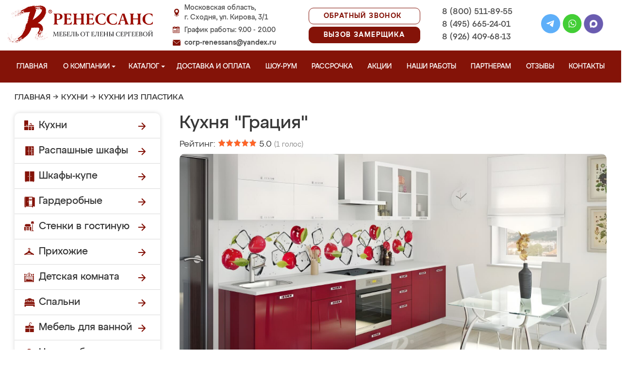

--- FILE ---
content_type: application/javascript
request_url: https://mebel-shodnya.ru/design/renessans/js/jquery.bxslider.js
body_size: 7611
content:
;(function($) {
var defaults = {
mode: 'horizontal',
slideSelector: '',
infiniteLoop: true,
hideControlOnEnd: false,
speed: 500,
easing: null,
slideMargin: 0,
startSlide: 0,
randomStart: false,
captions: false,
ticker: false,
tickerHover: false,
adaptiveHeight: false,
adaptiveHeightSpeed: 500,
video: false,
useCSS: true,
preloadImages: 'visible',
responsive: true,
slideZIndex: 50,
wrapperClass: 'bx-wrapper',
touchEnabled: true,
swipeThreshold: 50,
oneToOneTouch: true,
preventDefaultSwipeX: true,
preventDefaultSwipeY: false,
ariaLive: true,
ariaHidden: true,
keyboardEnabled: false,
pager: true,
pagerType: 'full',
pagerShortSeparator: ' / ',
pagerSelector: null,
buildPager: null,
pagerCustom: null,
controls: true,
nextText: 'Next',
prevText: 'Prev',
nextSelector: null,
prevSelector: null,
autoControls: false,
startText: 'Start',
stopText: 'Stop',
autoControlsCombine: false,
autoControlsSelector: null,
auto: false,
pause: 4000,
autoStart: true,
autoDirection: 'next',
stopAutoOnClick: false,
autoHover: false,
autoDelay: 0,
autoSlideForOnePage: false,
minSlides: 1,
maxSlides: 1,
moveSlides: 0,
slideWidth: 0,
shrinkItems: false,
onSliderLoad: function() { return true; },
onSlideBefore: function() { return true; },
onSlideAfter: function() { return true; },
onSlideNext: function() { return true; },
onSlidePrev: function() { return true; },
onSliderResize: function() { return true; },
onAutoChange: function() { return true; } 
};
$.fn.bxSlider = function(options) {
if (this.length === 0) {
return this;
}
if (this.length > 1) {
this.each(function() {
$(this).bxSlider(options);
});
return this;
}
var slider = {},
el = this,
windowWidth = $(window).width(),
windowHeight = $(window).height();
if ($(el).data('bxSlider')) { return; }
var init = function() {
if ($(el).data('bxSlider')) { return; }
slider.settings = $.extend({}, defaults, options);
slider.settings.slideWidth = parseInt(slider.settings.slideWidth);
slider.children = el.children(slider.settings.slideSelector);
if (slider.children.length < slider.settings.minSlides) { slider.settings.minSlides = slider.children.length; }
if (slider.children.length < slider.settings.maxSlides) { slider.settings.maxSlides = slider.children.length; }
if (slider.settings.randomStart) { slider.settings.startSlide = Math.floor(Math.random() * slider.children.length); }
slider.active = { index: slider.settings.startSlide };
slider.carousel = slider.settings.minSlides > 1 || slider.settings.maxSlides > 1;
if (slider.carousel) { slider.settings.preloadImages = 'all'; }
slider.minThreshold = (slider.settings.minSlides * slider.settings.slideWidth) + ((slider.settings.minSlides - 1) * slider.settings.slideMargin);
slider.maxThreshold = (slider.settings.maxSlides * slider.settings.slideWidth) + ((slider.settings.maxSlides - 1) * slider.settings.slideMargin);
slider.working = false;
slider.controls = {};
slider.interval = null;
slider.animProp = slider.settings.mode === 'vertical' ? 'top' : 'left';
slider.usingCSS = slider.settings.useCSS && slider.settings.mode !== 'fade' && (function() {
var div = document.createElement('div'),
props = ['WebkitPerspective', 'MozPerspective', 'OPerspective', 'msPerspective'];
for (var i = 0; i < props.length; i++) {
if (div.style[props[i]] !== undefined) {
slider.cssPrefix = props[i].replace('Perspective', '').toLowerCase();
slider.animProp = '-' + slider.cssPrefix + '-transform';
return true;
}
}
return false;
}());
if (slider.settings.mode === 'vertical') { slider.settings.maxSlides = slider.settings.minSlides; }
el.data('origStyle', el.attr('style'));
el.children(slider.settings.slideSelector).each(function() {
$(this).data('origStyle', $(this).attr('style'));
});
setup();
};
var setup = function() {
var preloadSelector = slider.children.eq(slider.settings.startSlide); 
el.wrap('<div class="' + slider.settings.wrapperClass + '"><div class="bx-viewport"></div></div>');
slider.viewport = el.parent();
if (slider.settings.ariaLive && !slider.settings.ticker) {
slider.viewport.attr('aria-live', 'polite');
}
slider.loader = $('<div class="bx-loading" />');
slider.viewport.prepend(slider.loader);
el.css({
width: slider.settings.mode === 'horizontal' ? (slider.children.length * 1000 + 215) + '%' : 'auto',
position: 'relative'
});
if (slider.usingCSS && slider.settings.easing) {
el.css('-' + slider.cssPrefix + '-transition-timing-function', slider.settings.easing);
} else if (!slider.settings.easing) {
slider.settings.easing = 'swing';
}
slider.viewport.css({
width: '100%',
overflow: 'hidden',
position: 'relative'
});
slider.viewport.parent().css({
maxWidth: getViewportMaxWidth()
});
slider.children.css({
'float': slider.settings.mode === 'horizontal' ? 'left' : 'none',
listStyle: 'none',
position: 'relative'
});
slider.children.css('width', getSlideWidth());
if (slider.settings.mode === 'horizontal' && slider.settings.slideMargin > 0) { slider.children.css('marginRight', slider.settings.slideMargin); }
if (slider.settings.mode === 'vertical' && slider.settings.slideMargin > 0) { slider.children.css('marginBottom', slider.settings.slideMargin); }
if (slider.settings.mode === 'fade') {
slider.children.css({
position: 'absolute',
zIndex: 0,
display: 'none'
});
slider.children.eq(slider.settings.startSlide).css({zIndex: slider.settings.slideZIndex, display: 'block'});
}
slider.controls.el = $('<div class="bx-controls" />');
if (slider.settings.captions) { appendCaptions(); }
slider.active.last = slider.settings.startSlide === getPagerQty() - 1;
if (slider.settings.video) { el.fitVids(); }
if (slider.settings.preloadImages === 'none') { 
preloadSelector = null; 
}
else if (slider.settings.preloadImages === 'all' || slider.settings.ticker) { 
preloadSelector = slider.children; 
}
if (!slider.settings.ticker) {
if (slider.settings.controls) { appendControls(); }
if (slider.settings.auto && slider.settings.autoControls) { appendControlsAuto(); }
if (slider.settings.pager) { appendPager(); }
if (slider.settings.controls || slider.settings.autoControls || slider.settings.pager) { slider.viewport.after(slider.controls.el); }
} else {
slider.settings.pager = false;
}
if (preloadSelector === null) {
start();
} else {
loadElements(preloadSelector, start);
}
};
var loadElements = function(selector, callback) {
var total = selector.find('img:not([src=""]), iframe').length,
count = 0;
if (total === 0) {
callback();
return;
}
selector.find('img:not([src=""]), iframe').each(function() {
$(this).one('load error', function() {
if (++count === total) { callback(); }
}).each(function() {
if (this.complete || this.src == '') { $(this).trigger('load'); }
});
});
};
var start = function() {
if (slider.settings.infiniteLoop && slider.settings.mode !== 'fade' && !slider.settings.ticker) {
var slice    = slider.settings.mode === 'vertical' ? slider.settings.minSlides : slider.settings.maxSlides,
sliceAppend  = slider.children.slice(0, slice).clone(true).addClass('bx-clone'),
slicePrepend = slider.children.slice(-slice).clone(true).addClass('bx-clone');
if (slider.settings.ariaHidden) {
sliceAppend.attr('aria-hidden', true);
slicePrepend.attr('aria-hidden', true);
}
el.append(sliceAppend).prepend(slicePrepend);
}
slider.loader.remove();
setSlidePosition();
if (slider.settings.mode === 'vertical') { slider.settings.adaptiveHeight = true; }
slider.viewport.height(getViewportHeight());
el.redrawSlider();
slider.settings.onSliderLoad.call(el, slider.active.index);
slider.initialized = true;
if (slider.settings.responsive) { $(window).on('resize', resizeWindow); }
if (slider.settings.auto && slider.settings.autoStart && (getPagerQty() > 1 || slider.settings.autoSlideForOnePage)) { initAuto(); }
if (slider.settings.ticker) { initTicker(); }
if (slider.settings.pager) { updatePagerActive(slider.settings.startSlide); }
if (slider.settings.controls) { updateDirectionControls(); }
if (slider.settings.touchEnabled && !slider.settings.ticker) { initTouch(); }
if (slider.settings.keyboardEnabled && !slider.settings.ticker) {
$(document).keydown(keyPress);
}
};
var getViewportHeight = function() {
var height = 0;
var children = $();
if (slider.settings.mode !== 'vertical' && !slider.settings.adaptiveHeight) {
children = slider.children;
} else {
if (!slider.carousel) {
children = slider.children.eq(slider.active.index);
} else {
var currentIndex = slider.settings.moveSlides === 1 ? slider.active.index : slider.active.index * getMoveBy();
children = slider.children.eq(currentIndex);
for (i = 1; i <= slider.settings.maxSlides - 1; i++) {
if (currentIndex + i >= slider.children.length) {
children = children.add(slider.children.eq(i - 1));
} else {
children = children.add(slider.children.eq(currentIndex + i));
}
}
}
}
if (slider.settings.mode === 'vertical') {
	height += 30;
children.each(function(index) {
height += $(this).outerHeight();
});
if (slider.settings.slideMargin > 0) {
height += slider.settings.slideMargin * (slider.settings.minSlides - 1);
}
} else {
height = Math.max.apply(Math, children.map(function() {
return $(this).outerHeight(false);
}).get());
}
if (slider.viewport.css('box-sizing') === 'border-box') {
height += parseFloat(slider.viewport.css('padding-top')) + parseFloat(slider.viewport.css('padding-bottom')) +
parseFloat(slider.viewport.css('border-top-width')) + parseFloat(slider.viewport.css('border-bottom-width'));
} else if (slider.viewport.css('box-sizing') === 'padding-box') {
height += parseFloat(slider.viewport.css('padding-top')) + parseFloat(slider.viewport.css('padding-bottom'));
}
return height;
};
var getViewportMaxWidth = function() {
var width = '100%';
if (slider.settings.slideWidth > 0) {
if (slider.settings.mode === 'horizontal') {
width = (slider.settings.maxSlides * slider.settings.slideWidth) + ((slider.settings.maxSlides - 1) * slider.settings.slideMargin);
} else {
width = slider.settings.slideWidth;
}
}
return width;
};
var getSlideWidth = function() {
var newElWidth = slider.settings.slideWidth, 
wrapWidth      = slider.viewport.width();    
if (slider.settings.slideWidth === 0 ||
(slider.settings.slideWidth > wrapWidth && !slider.carousel) ||
slider.settings.mode === 'vertical') {
newElWidth = wrapWidth;
} else if (slider.settings.maxSlides > 1 && slider.settings.mode === 'horizontal') {
if (wrapWidth > slider.maxThreshold) {
return newElWidth;
} else if (wrapWidth < slider.minThreshold) {
newElWidth = (wrapWidth - (slider.settings.slideMargin * (slider.settings.minSlides - 1))) / slider.settings.minSlides;
} else if (slider.settings.shrinkItems) {
newElWidth = Math.floor((wrapWidth + slider.settings.slideMargin) / (Math.ceil((wrapWidth + slider.settings.slideMargin) / (newElWidth + slider.settings.slideMargin))) - slider.settings.slideMargin);
}
}
return newElWidth;
};
var getNumberSlidesShowing = function() {
var slidesShowing = 1,
childWidth = null;
if (slider.settings.mode === 'horizontal' && slider.settings.slideWidth > 0) {
if (slider.viewport.width() < slider.minThreshold) {
slidesShowing = slider.settings.minSlides;
} else if (slider.viewport.width() > slider.maxThreshold) {
slidesShowing = slider.settings.maxSlides;
} else {
childWidth = slider.children.first().width() + slider.settings.slideMargin;
slidesShowing = Math.floor((slider.viewport.width() +
slider.settings.slideMargin) / childWidth) || 1;
}
} else if (slider.settings.mode === 'vertical') {
slidesShowing = slider.settings.minSlides;
}
return slidesShowing;
};
var getPagerQty = function() {
var pagerQty = 0,
breakPoint = 0,
counter = 0;
if (slider.settings.moveSlides > 0) {
if (slider.settings.infiniteLoop) {
pagerQty = Math.ceil(slider.children.length / getMoveBy());
} else {
while (breakPoint < slider.children.length) {
++pagerQty;
breakPoint = counter + getNumberSlidesShowing();
counter += slider.settings.moveSlides <= getNumberSlidesShowing() ? slider.settings.moveSlides : getNumberSlidesShowing();
}
return counter;
}
} else {
pagerQty = Math.ceil(slider.children.length / getNumberSlidesShowing());
}
return pagerQty;
};
var getMoveBy = function() {
if (slider.settings.moveSlides > 0 && slider.settings.moveSlides <= getNumberSlidesShowing()) {
return slider.settings.moveSlides;
}
return getNumberSlidesShowing();
};
var setSlidePosition = function() {
var position, lastChild, lastShowingIndex;
if (slider.children.length > slider.settings.maxSlides && slider.active.last && !slider.settings.infiniteLoop) {
if (slider.settings.mode === 'horizontal') {
lastChild = slider.children.last();
position = lastChild.position();
setPositionProperty(-(position.left - (slider.viewport.width() - lastChild.outerWidth())), 'reset', 0);
} else if (slider.settings.mode === 'vertical') {
lastShowingIndex = slider.children.length - slider.settings.minSlides;
position = slider.children.eq(lastShowingIndex).position();
setPositionProperty(-position.top, 'reset', 0);
}
} else {
position = slider.children.eq(slider.active.index * getMoveBy()).position();
if (slider.active.index === getPagerQty() - 1) { slider.active.last = true; }
if (position !== undefined) {
if (slider.settings.mode === 'horizontal') { setPositionProperty(-position.left, 'reset', 0); }
else if (slider.settings.mode === 'vertical') { setPositionProperty(-position.top, 'reset', 0); }
}
}
};
var setPositionProperty = function(value, type, duration, params) {
var animateObj, propValue;
if (slider.usingCSS) {
propValue = slider.settings.mode === 'vertical' ? 'translate3d(0, ' + value + 'px, 0)' : 'translate3d(' + value + 'px, 0, 0)';
el.css('-' + slider.cssPrefix + '-transition-duration', duration / 1000 + 's');
if (type === 'slide') {
el.css(slider.animProp, propValue);
if (duration !== 0) {
el.on('transitionend webkitTransitionEnd oTransitionEnd MSTransitionEnd', function(e) {
if (!$(e.target).is(el)) { return; }
el.off('transitionend webkitTransitionEnd oTransitionEnd MSTransitionEnd');
updateAfterSlideTransition();
});
} else { 
updateAfterSlideTransition();
}
} else if (type === 'reset') {
el.css(slider.animProp, propValue);
} else if (type === 'ticker') {
el.css('-' + slider.cssPrefix + '-transition-timing-function', 'linear');
el.css(slider.animProp, propValue);
if (duration !== 0) {
el.on('transitionend webkitTransitionEnd oTransitionEnd MSTransitionEnd', function(e) {
if (!$(e.target).is(el)) { return; }
el.off('transitionend webkitTransitionEnd oTransitionEnd MSTransitionEnd');
setPositionProperty(params.resetValue, 'reset', 0);
tickerLoop();
});
} else { 
setPositionProperty(params.resetValue, 'reset', 0);
tickerLoop();
}
}
} else {
animateObj = {};
animateObj[slider.animProp] = value;
if (type === 'slide') {
el.animate(animateObj, duration, slider.settings.easing, function() {
updateAfterSlideTransition();
});
} else if (type === 'reset') {
el.css(slider.animProp, value);
} else if (type === 'ticker') {
el.animate(animateObj, duration, 'linear', function() {
setPositionProperty(params.resetValue, 'reset', 0);
tickerLoop();
});
}
}
};
var populatePager = function() {
var pagerHtml = '',
linkContent = '',
pagerQty = getPagerQty();
for (var i = 0; i < pagerQty; i++) {
linkContent = '';
if (slider.settings.buildPager && $.isFunction(slider.settings.buildPager) || slider.settings.pagerCustom) {
linkContent = slider.settings.buildPager(i);
slider.pagerEl.addClass('bx-custom-pager');
} else {
linkContent = i + 1;
slider.pagerEl.addClass('bx-default-pager');
}
pagerHtml += '<div class="bx-pager-item"><a href="" data-slide-index="' + i + '" class="bx-pager-link">' + linkContent + '</a></div>';
}
slider.pagerEl.html(pagerHtml);
};
var appendPager = function() {
if (!slider.settings.pagerCustom) {
slider.pagerEl = $('<div class="bx-pager" />');
if (slider.settings.pagerSelector) {
$(slider.settings.pagerSelector).html(slider.pagerEl);
} else {
slider.controls.el.addClass('bx-has-pager').append(slider.pagerEl);
}
populatePager();
} else {
slider.pagerEl = $(slider.settings.pagerCustom);
}
slider.pagerEl.on('click touchend', 'a', clickPagerBind);
};
var appendControls = function() {
slider.controls.next = $('<a class="bx-next" href="">' + slider.settings.nextText + '</a>');
slider.controls.prev = $('<a class="bx-prev" href="">' + slider.settings.prevText + '</a>');
slider.controls.next.on('click touchend', clickNextBind);
slider.controls.prev.on('click touchend', clickPrevBind);
if (slider.settings.nextSelector) {
$(slider.settings.nextSelector).append(slider.controls.next);
}
if (slider.settings.prevSelector) {
$(slider.settings.prevSelector).append(slider.controls.prev);
}
if (!slider.settings.nextSelector && !slider.settings.prevSelector) {
slider.controls.directionEl = $('<div class="bx-controls-direction" />');
slider.controls.directionEl.append(slider.controls.prev).append(slider.controls.next);
slider.controls.el.addClass('bx-has-controls-direction').append(slider.controls.directionEl);
}
};
var appendControlsAuto = function() {
slider.controls.start = $('<div class="bx-controls-auto-item"><a class="bx-start" href="">' + slider.settings.startText + '</a></div>');
slider.controls.stop = $('<div class="bx-controls-auto-item"><a class="bx-stop" href="">' + slider.settings.stopText + '</a></div>');
slider.controls.autoEl = $('<div class="bx-controls-auto" />');
slider.controls.autoEl.on('click', '.bx-start', clickStartBind);
slider.controls.autoEl.on('click', '.bx-stop', clickStopBind);
if (slider.settings.autoControlsCombine) {
slider.controls.autoEl.append(slider.controls.start);
} else {
slider.controls.autoEl.append(slider.controls.start).append(slider.controls.stop);
}
if (slider.settings.autoControlsSelector) {
$(slider.settings.autoControlsSelector).html(slider.controls.autoEl);
} else {
slider.controls.el.addClass('bx-has-controls-auto').append(slider.controls.autoEl);
}
updateAutoControls(slider.settings.autoStart ? 'stop' : 'start');
};
var appendCaptions = function() {
slider.children.each(function(index) {
var title = $(this).find('img:first').attr('title');
if (title !== undefined && ('' + title).length) {
$(this).append('<div class="bx-caption"><span>' + title + '</span></div>');
}
});
};
var clickNextBind = function(e) {
e.preventDefault();
if (slider.controls.el.hasClass('disabled')) { return; }
if (slider.settings.auto && slider.settings.stopAutoOnClick) { el.stopAuto(); }
el.goToNextSlide();
};
var clickPrevBind = function(e) {
e.preventDefault();
if (slider.controls.el.hasClass('disabled')) { return; }
if (slider.settings.auto && slider.settings.stopAutoOnClick) { el.stopAuto(); }
el.goToPrevSlide();
};
var clickStartBind = function(e) {
el.startAuto();
e.preventDefault();
};
var clickStopBind = function(e) {
el.stopAuto();
e.preventDefault();
};
var clickPagerBind = function(e) {
var pagerLink, pagerIndex;
e.preventDefault();
if (slider.controls.el.hasClass('disabled')) {
return;
}
if (slider.settings.auto  && slider.settings.stopAutoOnClick) { el.stopAuto(); }
pagerLink = $(e.currentTarget);
if (pagerLink.attr('data-slide-index') !== undefined) {
pagerIndex = parseInt(pagerLink.attr('data-slide-index'));
if (pagerIndex !== slider.active.index) { el.goToSlide(pagerIndex); }
}
};
var updatePagerActive = function(slideIndex) {
var len = slider.children.length; 
if (slider.settings.pagerType === 'short') {
if (slider.settings.maxSlides > 1) {
len = Math.ceil(slider.children.length / slider.settings.maxSlides);
}
slider.pagerEl.html((slideIndex + 1) + slider.settings.pagerShortSeparator + len);
return;
}
slider.pagerEl.find('a').removeClass('active');
slider.pagerEl.each(function(i, el) { $(el).find('a').eq(slideIndex).addClass('active'); });
};
var updateAfterSlideTransition = function() {
if (slider.settings.infiniteLoop) {
var position = '';
if (slider.active.index === 0) {
position = slider.children.eq(0).position();
} else if (slider.active.index === getPagerQty() - 1 && slider.carousel) {
position = slider.children.eq((getPagerQty() - 1) * getMoveBy()).position();
} else if (slider.active.index === slider.children.length - 1) {
position = slider.children.eq(slider.children.length - 1).position();
}
if (position) {
if (slider.settings.mode === 'horizontal') { setPositionProperty(-position.left, 'reset', 0); }
else if (slider.settings.mode === 'vertical') { setPositionProperty(-position.top, 'reset', 0); }
}
}
slider.working = false;
slider.settings.onSlideAfter.call(el, slider.children.eq(slider.active.index), slider.oldIndex, slider.active.index);
};
var updateAutoControls = function(state) {
if (slider.settings.autoControlsCombine) {
slider.controls.autoEl.html(slider.controls[state]);
} else {
slider.controls.autoEl.find('a').removeClass('active');
slider.controls.autoEl.find('a:not(.bx-' + state + ')').addClass('active');
}
};
var updateDirectionControls = function() {
if (getPagerQty() === 1) {
slider.controls.prev.addClass('disabled');
slider.controls.next.addClass('disabled');
} else if (!slider.settings.infiniteLoop && slider.settings.hideControlOnEnd) {
if (slider.active.index === 0) {
slider.controls.prev.addClass('disabled');
slider.controls.next.removeClass('disabled');
} else if (slider.active.index === getPagerQty() - 1) {
slider.controls.next.addClass('disabled');
slider.controls.prev.removeClass('disabled');
} else {
slider.controls.prev.removeClass('disabled');
slider.controls.next.removeClass('disabled');
}
}
};
var windowFocusHandler = function() { el.startAuto(); };
var windowBlurHandler = function() { el.stopAuto(); };
var initAuto = function() {
if (slider.settings.autoDelay > 0) {
setTimeout(el.startAuto, slider.settings.autoDelay);
} else {
el.startAuto();
$(window).focus(windowFocusHandler).blur(windowBlurHandler);
}
if (slider.settings.autoHover) {
el.hover(function() {
if (slider.interval) {
el.stopAuto(true);
slider.autoPaused = true;
}
}, function() {
if (slider.autoPaused) {
el.startAuto(true);
slider.autoPaused = null;
}
});
}
};
var initTicker = function() {
var startPosition = 0,
position, transform, value, idx, ratio, property, newSpeed, totalDimens;
if (slider.settings.autoDirection === 'next') {
el.append(slider.children.clone().addClass('bx-clone'));
} else {
el.prepend(slider.children.clone().addClass('bx-clone'));
position = slider.children.first().position();
startPosition = slider.settings.mode === 'horizontal' ? -position.left : -position.top;
}
setPositionProperty(startPosition, 'reset', 0);
slider.settings.pager = false;
slider.settings.controls = false;
slider.settings.autoControls = false;
if (slider.settings.tickerHover) {
if (slider.usingCSS) {
idx = slider.settings.mode === 'horizontal' ? 4 : 5;
slider.viewport.hover(function() {
transform = el.css('-' + slider.cssPrefix + '-transform');
value = parseFloat(transform.split(',')[idx]);
setPositionProperty(value, 'reset', 0);
}, function() {
totalDimens = 0;
slider.children.each(function(index) {
totalDimens += slider.settings.mode === 'horizontal' ? $(this).outerWidth(true) : $(this).outerHeight(true);
});
ratio = slider.settings.speed / totalDimens;
property = slider.settings.mode === 'horizontal' ? 'left' : 'top';
newSpeed = ratio * (totalDimens - (Math.abs(parseInt(value))));
tickerLoop(newSpeed);
});
} else {
slider.viewport.hover(function() {
el.stop();
}, function() {
totalDimens = 0;
slider.children.each(function(index) {
totalDimens += slider.settings.mode === 'horizontal' ? $(this).outerWidth(true) : $(this).outerHeight(true);
});
ratio = slider.settings.speed / totalDimens;
property = slider.settings.mode === 'horizontal' ? 'left' : 'top';
newSpeed = ratio * (totalDimens - (Math.abs(parseInt(el.css(property)))));
tickerLoop(newSpeed);
});
}
}
tickerLoop();
};
var tickerLoop = function(resumeSpeed) {
var speed = resumeSpeed ? resumeSpeed : slider.settings.speed,
position = {left: 0, top: 0},
reset = {left: 0, top: 0},
animateProperty, resetValue, params;
if (slider.settings.autoDirection === 'next') {
position = el.find('.bx-clone').first().position();
} else {
reset = slider.children.first().position();
}
animateProperty = slider.settings.mode === 'horizontal' ? -position.left : -position.top;
resetValue = slider.settings.mode === 'horizontal' ? -reset.left : -reset.top;
params = {resetValue: resetValue};
setPositionProperty(animateProperty, 'ticker', speed, params);
};
var isOnScreen = function(el) {
var win = $(window),
viewport = {
top: win.scrollTop(),
left: win.scrollLeft()
},
bounds = el.offset();
viewport.right = viewport.left + win.width();
viewport.bottom = viewport.top + win.height();
bounds.right = bounds.left + el.outerWidth();
bounds.bottom = bounds.top + el.outerHeight();
return (!(viewport.right < bounds.left || viewport.left > bounds.right || viewport.bottom < bounds.top || viewport.top > bounds.bottom));
};
var keyPress = function(e) {
var activeElementTag = document.activeElement.tagName.toLowerCase(),
tagFilters = 'input|textarea',
p = new RegExp(activeElementTag,['i']),
result = p.exec(tagFilters);
if (result == null && isOnScreen(el)) {
if (e.keyCode === 39) {
clickNextBind(e);
return false;
} else if (e.keyCode === 37) {
clickPrevBind(e);
return false;
}
}
};
var initTouch = function() {
slider.touch = {
start: {x: 0, y: 0},
end: {x: 0, y: 0}
};
slider.viewport.on('touchstart MSPointerDown pointerdown', onTouchStart);
slider.viewport.on('click', '.bxslider a', function(e) {
if (slider.viewport.hasClass('click-disabled')) {
e.preventDefault();
slider.viewport.removeClass('click-disabled');
}
});
};
var onTouchStart = function(e) {
if (e.type !== 'touchstart' && e.button !== 0) {
return;
}
e.preventDefault();
slider.controls.el.addClass('disabled');
if (slider.working) {
slider.controls.el.removeClass('disabled');
} else {
slider.touch.originalPos = el.position();
var orig = e.originalEvent,
touchPoints = (typeof orig.changedTouches !== 'undefined') ? orig.changedTouches : [orig];
var chromePointerEvents = typeof PointerEvent === 'function'; 
if (chromePointerEvents) { 
if (orig.pointerId === undefined) { 
return;
} 
}
slider.touch.start.x = touchPoints[0].pageX;
slider.touch.start.y = touchPoints[0].pageY;
if (slider.viewport.get(0).setPointerCapture) {
slider.pointerId = orig.pointerId;
slider.viewport.get(0).setPointerCapture(slider.pointerId);
}
slider.originalClickTarget = orig.originalTarget;
slider.originalClickButton = orig.button;
slider.originalClickButtons = orig.buttons;
slider.originalEventType = orig.type;
slider.hasMove = false;
slider.viewport.on('touchmove MSPointerMove pointermove', onTouchMove);
slider.viewport.on('touchend MSPointerUp pointerup', onTouchEnd);
slider.viewport.on('MSPointerCancel pointercancel', onPointerCancel);
}
};
var onPointerCancel = function(e) {
e.preventDefault();
setPositionProperty(slider.touch.originalPos.left, 'reset', 0);
slider.controls.el.removeClass('disabled');
slider.viewport.off('MSPointerCancel pointercancel', onPointerCancel);
slider.viewport.off('touchmove MSPointerMove pointermove', onTouchMove);
slider.viewport.off('touchend MSPointerUp pointerup', onTouchEnd);
if (slider.viewport.get(0).releasePointerCapture) {
slider.viewport.get(0).releasePointerCapture(slider.pointerId);
}
};
var onTouchMove = function(e) {
var orig = e.originalEvent,
touchPoints = (typeof orig.changedTouches !== 'undefined') ? orig.changedTouches : [orig],
xMovement = Math.abs(touchPoints[0].pageX - slider.touch.start.x),
yMovement = Math.abs(touchPoints[0].pageY - slider.touch.start.y),
value = 0,
change = 0;
slider.hasMove = true;
if ((xMovement * 3) > yMovement && slider.settings.preventDefaultSwipeX) {
e.preventDefault();
} else if ((yMovement * 3) > xMovement && slider.settings.preventDefaultSwipeY) {
e.preventDefault();
}
if (e.type !== 'touchmove') {
e.preventDefault();
}
if (slider.settings.mode !== 'fade' && slider.settings.oneToOneTouch) {
if (slider.settings.mode === 'horizontal') {
change = touchPoints[0].pageX - slider.touch.start.x;
value = slider.touch.originalPos.left + change;
} else {
change = touchPoints[0].pageY - slider.touch.start.y;
value = slider.touch.originalPos.top + change;
}
setPositionProperty(value, 'reset', 0);
}
};
var onTouchEnd = function(e) {
e.preventDefault();
slider.viewport.off('touchmove MSPointerMove pointermove', onTouchMove);
slider.controls.el.removeClass('disabled');
var orig    = e.originalEvent,
touchPoints = (typeof orig.changedTouches !== 'undefined') ? orig.changedTouches : [orig],
value       = 0,
distance    = 0;
slider.touch.end.x = touchPoints[0].pageX;
slider.touch.end.y = touchPoints[0].pageY;
if (slider.settings.mode === 'fade') {
distance = Math.abs(slider.touch.start.x - slider.touch.end.x);
if (distance >= slider.settings.swipeThreshold) {
if (slider.touch.start.x > slider.touch.end.x) {
el.goToNextSlide();
} else {
el.goToPrevSlide();
}
el.stopAuto();
}
} else {
if (slider.settings.mode === 'horizontal') {
distance = slider.touch.end.x - slider.touch.start.x;
value = slider.touch.originalPos.left;
} else {
distance = slider.touch.end.y - slider.touch.start.y;
value = slider.touch.originalPos.top;
}
if (!slider.settings.infiniteLoop && ((slider.active.index === 0 && distance > 0) || (slider.active.last && distance < 0))) {
setPositionProperty(value, 'reset', 200);
} else {
if (Math.abs(distance) >= slider.settings.swipeThreshold) {
if (distance < 0) {
el.goToNextSlide();
} else {
el.goToPrevSlide();
}
el.stopAuto();
} else {
setPositionProperty(value, 'reset', 200);
}
}
}
slider.viewport.off('touchend MSPointerUp pointerup', onTouchEnd);
if (slider.viewport.get(0).releasePointerCapture) {
slider.viewport.get(0).releasePointerCapture(slider.pointerId);
}
if (slider.hasMove === false && (slider.originalClickButton === 0 || slider.originalEventType === 'touchstart')) {
$(slider.originalClickTarget).trigger({
type: 'click',
button: slider.originalClickButton,
buttons: slider.originalClickButtons
});
}
};
var resizeWindow = function(e) {
if (!slider.initialized) { return; }
if (slider.working) {
window.setTimeout(resizeWindow, 10);
} else {
var windowWidthNew = $(window).width(),
windowHeightNew = $(window).height();
if (windowWidth !== windowWidthNew || windowHeight !== windowHeightNew) {
windowWidth = windowWidthNew;
windowHeight = windowHeightNew;
el.redrawSlider();
slider.settings.onSliderResize.call(el, slider.active.index);
}
}
};
var applyAriaHiddenAttributes = function(startVisibleIndex) {
var numberOfSlidesShowing = getNumberSlidesShowing();
if (slider.settings.ariaHidden && !slider.settings.ticker) {
slider.children.attr('aria-hidden', 'true');
slider.children.slice(startVisibleIndex, startVisibleIndex + numberOfSlidesShowing).attr('aria-hidden', 'false');
}
};
var setSlideIndex = function(slideIndex) {
if (slideIndex < 0) {
if (slider.settings.infiniteLoop) {
return getPagerQty() - 1;
}else {
return slider.active.index;
}
} else if (slideIndex >= getPagerQty()) {
if (slider.settings.infiniteLoop) {
return 0;
} else {
return slider.active.index;
}
} else {
return slideIndex;
}
};
el.goToSlide = function(slideIndex, direction) {
var performTransition = true,
moveBy = 0,
position = {left: 0, top: 0},
lastChild = null,
lastShowingIndex, eq, value, requestEl;
slider.oldIndex = slider.active.index;
slider.active.index = setSlideIndex(slideIndex);
if (slider.working || slider.active.index === slider.oldIndex) { return; }
slider.working = true;
performTransition = slider.settings.onSlideBefore.call(el, slider.children.eq(slider.active.index), slider.oldIndex, slider.active.index);
if (typeof (performTransition) !== 'undefined' && !performTransition) {
slider.active.index = slider.oldIndex; 
slider.working = false; 
return;
}
if (direction === 'next') {
if (!slider.settings.onSlideNext.call(el, slider.children.eq(slider.active.index), slider.oldIndex, slider.active.index)) {
performTransition = false;
}
} else if (direction === 'prev') {
if (!slider.settings.onSlidePrev.call(el, slider.children.eq(slider.active.index), slider.oldIndex, slider.active.index)) {
performTransition = false;
}
}
slider.active.last = slider.active.index >= getPagerQty() - 1;
if (slider.settings.pager || slider.settings.pagerCustom) { updatePagerActive(slider.active.index); }
if (slider.settings.controls) { updateDirectionControls(); }
if (slider.settings.mode === 'fade') {
if (slider.settings.adaptiveHeight && slider.viewport.height() !== getViewportHeight()) {
slider.viewport.animate({height: getViewportHeight()}, slider.settings.adaptiveHeightSpeed);
}
slider.children.filter(':visible').fadeOut(slider.settings.speed).css({zIndex: 0});
slider.children.eq(slider.active.index).css('zIndex', slider.settings.slideZIndex + 1).fadeIn(slider.settings.speed, function() {
$(this).css('zIndex', slider.settings.slideZIndex);
updateAfterSlideTransition();
});
} else {
if (slider.settings.adaptiveHeight && slider.viewport.height() !== getViewportHeight()) {
slider.viewport.animate({height: getViewportHeight()}, slider.settings.adaptiveHeightSpeed);
}
if (!slider.settings.infiniteLoop && slider.carousel && slider.active.last) {
if (slider.settings.mode === 'horizontal') {
lastChild = slider.children.eq(slider.children.length - 1);
position = lastChild.position();
moveBy = slider.viewport.width() - lastChild.outerWidth();
} else {
lastShowingIndex = slider.children.length - slider.settings.minSlides;
position = slider.children.eq(lastShowingIndex).position();
}
} else if (slider.carousel && slider.active.last && direction === 'prev') {
eq = slider.settings.moveSlides === 1 ? slider.settings.maxSlides - getMoveBy() : ((getPagerQty() - 1) * getMoveBy()) - (slider.children.length - slider.settings.maxSlides);
lastChild = el.children('.bx-clone').eq(eq);
position = lastChild.position();
} else if (direction === 'next' && slider.active.index === 0) {
position = el.find('> .bx-clone').eq(slider.settings.maxSlides).position();
slider.active.last = false;
} else if (slideIndex >= 0) {
requestEl = slideIndex * parseInt(getMoveBy());
position = slider.children.eq(requestEl).position();
}
if (typeof (position) !== 'undefined') {
value = slider.settings.mode === 'horizontal' ? -(position.left - moveBy) : -position.top;
setPositionProperty(value, 'slide', slider.settings.speed);
}
slider.working = false;
}
if (slider.settings.ariaHidden) { applyAriaHiddenAttributes(slider.active.index * getMoveBy()); }
};
el.goToNextSlide = function() {
if (!slider.settings.infiniteLoop && slider.active.last) { return; }
if (slider.working === true){ return ;}
var pagerIndex = parseInt(slider.active.index) + 1;
el.goToSlide(pagerIndex, 'next');
};
el.goToPrevSlide = function() {
if (!slider.settings.infiniteLoop && slider.active.index === 0) { return; }
if (slider.working === true){ return ;}
var pagerIndex = parseInt(slider.active.index) - 1;
el.goToSlide(pagerIndex, 'prev');
};
el.startAuto = function(preventControlUpdate) {
if (slider.interval) { return; }
slider.interval = setInterval(function() {
if (slider.settings.autoDirection === 'next') {
el.goToNextSlide();
} else {
el.goToPrevSlide();
}
}, slider.settings.pause);
slider.settings.onAutoChange.call(el, true);
if (slider.settings.autoControls && preventControlUpdate !== true) { updateAutoControls('stop'); }
};
el.stopAuto = function(preventControlUpdate) {
if (slider.autoPaused) slider.autoPaused = false;
if (!slider.interval) { return; }
clearInterval(slider.interval);
slider.interval = null;
slider.settings.onAutoChange.call(el, false);
if (slider.settings.autoControls && preventControlUpdate !== true) { updateAutoControls('start'); }
};
el.getCurrentSlide = function() {
return slider.active.index;
};
el.getCurrentSlideElement = function() {
return slider.children.eq(slider.active.index);
};
el.getSlideElement = function(index) {
return slider.children.eq(index);
};
el.getSlideCount = function() {
return slider.children.length;
};
el.isWorking = function() {
return slider.working;
};
el.redrawSlider = function() {
slider.children.add(el.find('.bx-clone')).outerWidth(getSlideWidth());
slider.viewport.css('height', getViewportHeight());
if (!slider.settings.ticker) { setSlidePosition(); }
if (slider.active.last) { slider.active.index = getPagerQty() - 1; }
if (slider.active.index >= getPagerQty()) { slider.active.last = true; }
if (slider.settings.pager && !slider.settings.pagerCustom) {
populatePager();
updatePagerActive(slider.active.index);
}
if (slider.settings.ariaHidden) { applyAriaHiddenAttributes(slider.active.index * getMoveBy()); }
};
el.destroySlider = function() {
if (!slider.initialized) { return; }
slider.initialized = false;
$('.bx-clone', this).remove();
slider.children.each(function() {
if ($(this).data('origStyle') !== undefined) {
$(this).attr('style', $(this).data('origStyle'));
} else {
$(this).removeAttr('style');
}
});
if ($(this).data('origStyle') !== undefined) {
this.attr('style', $(this).data('origStyle'));
} else {
$(this).removeAttr('style');
}
$(this).unwrap().unwrap();
if (slider.controls.el) { slider.controls.el.remove(); }
if (slider.controls.next) { slider.controls.next.remove(); }
if (slider.controls.prev) { slider.controls.prev.remove(); }
if (slider.pagerEl && slider.settings.controls && !slider.settings.pagerCustom) { slider.pagerEl.remove(); }
$('.bx-caption', this).remove();
if (slider.controls.autoEl) { slider.controls.autoEl.remove(); }
clearInterval(slider.interval);
if (slider.settings.responsive) { $(window).off('resize', resizeWindow); }
if (slider.settings.keyboardEnabled) { $(document).off('keydown', keyPress); }
$(this).removeData('bxSlider');
$(window).off('blur', windowBlurHandler).off('focus', windowFocusHandler);
};
el.reloadSlider = function(settings) {
if (settings !== undefined) { options = settings; }
el.destroySlider();
init();
$(el).data('bxSlider', this);
};
init();
$(el).data('bxSlider', this);
return this;
};
})(jQuery);

--- FILE ---
content_type: application/javascript
request_url: https://mebel-shodnya.ru/design/renessans/js/jquery.rater.js
body_size: 676
content:
$.fn.rater=function(e){var t=$.extend({},$.fn.rater.defaults,e);return this.each(function(){var e=$(this);var n=e.find(".rater-starsOn");var r=e.find(".rater-starsOff");t.size=n.height();if(t.rating==undefined)t.rating=n.width()/t.size;r.mousemove(function(e){var i=e.clientX-r.offset().left;var s=r.width()-(r.width()-i);s=Math.ceil(s/(t.size/t.step))*t.size/t.step;n.width(s)}).hover(function(e){n.addClass("rater-starsHover")},function(e){n.removeClass("rater-starsHover");n.width(t.rating*t.size)}).click(function(i){var s=Math.round(n.width()/r.width()*t.units*t.step)/t.step;r.unbind("click").unbind("mousemove").unbind("mouseenter").unbind("mouseleave");r.css("cursor","default");n.css("cursor","default");$.fn.rater.rate(e,t,s)}).css("cursor","pointer");n.css("cursor","pointer")})};$.fn.rater.rate=function(e,t,n){var r=e.find(".rater-starsOn");var i=e.find(".rater-starsOff");i.fadeTo(600,.4,function(){$.ajax({url:"ajax/rating.php",data:{id:e.attr("rel"),rating:n},dataType:"json",complete:function(n){if(n.status==200){t.rating=parseFloat(n.responseText);if(t.rating>0){t.rating=parseFloat(n.responseText);i.fadeTo(600,.1,function(){r.removeClass("rater-starsHover").width(t.rating*t.size);var n=e.find(".rater-rateCount");n.text(parseInt(n.text())+1);e.find(".rater-rating").text(t.rating.toFixed(1));i.fadeTo(600,1)});alert("Спасибо! Ваш голос учтен.")}else if(t.rating==-1)alert("Вы уже голосовали за данный товар!");else alert("Неверные параметры запроса!")}else{alert(n.responseText);r.removeClass("rater-starsHover").width(t.rating*t.size);e.rater(t);i.fadeTo(2200,1)}}})})}
$(document).ready(function() { $('.rating').rater({ units: 5, step: 1 }); });